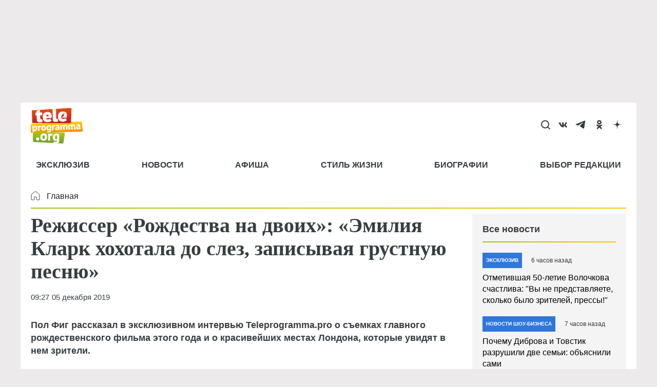

--- FILE ---
content_type: text/html; charset=utf-8
request_url: https://www.google.com/recaptcha/api2/aframe
body_size: 266
content:
<!DOCTYPE HTML><html><head><meta http-equiv="content-type" content="text/html; charset=UTF-8"></head><body><script nonce="ckxBC9gtYrJgniuL_yGFAw">/** Anti-fraud and anti-abuse applications only. See google.com/recaptcha */ try{var clients={'sodar':'https://pagead2.googlesyndication.com/pagead/sodar?'};window.addEventListener("message",function(a){try{if(a.source===window.parent){var b=JSON.parse(a.data);var c=clients[b['id']];if(c){var d=document.createElement('img');d.src=c+b['params']+'&rc='+(localStorage.getItem("rc::a")?sessionStorage.getItem("rc::b"):"");window.document.body.appendChild(d);sessionStorage.setItem("rc::e",parseInt(sessionStorage.getItem("rc::e")||0)+1);localStorage.setItem("rc::h",'1769028738577');}}}catch(b){}});window.parent.postMessage("_grecaptcha_ready", "*");}catch(b){}</script></body></html>

--- FILE ---
content_type: application/javascript; charset=utf8
request_url: https://teleprogramma.org/sites/default/files/js/js_UwZJ7KeLaurUahyDstv0LyVo3CShztnbPxOv1vSVhec.js?scope=footer&delta=2&language=ru&theme=dna_telepro2022&include=eJyFkFFuxCAMRC8USpULIQNOYsnBEXbU7p6-BHZX3f70x2LmYXsgFwiQF_n2vTowg7RN-Y-9IWSsLlLOVNZ_sEtSFhq3dqDiLxx2LGe3imRUA_PPQ3cPUdM2LpORFODAAq9dAzLcb0p31F_eVcOBVaVoYNIxTJlanqbXzWJLOXRHhoxHFR9rC5XquUd98xcRa61RzGR_I_0VLAmugINsuKNfWSKwU7vxM-8ABb_UvTJ1b_6c50fDtBC3TT7X8wD-GGrSVIU5KEr_Hje0a_oHx8WlKA
body_size: 16303
content:
/* @license GPL-2.0-or-later https://www.drupal.org/licensing/faq */
(function(Drupal,drupalSettings,$,once){Drupal.behaviors.PostPersonsList={persons:[],attach:function(context){let self=this;once('PostPersonsList',$('body'),context).forEach(function(){vueRunner(self,'post-persons-list',drupalSettings.vue_tag_id_prefix+'-');});},vueAppAttach:function(element,configName){new Vue({el:element,template:`<div class="news-mentions" v-if="persons.length > 0">
                      <div class="news-mentions__title">В этом тексте упомянуты</div>
                      <a class="news-mentions__href-all" :href="all_link">Все персоны</a>
                      <div class="news-mentions__content">
                        <a v-for="person in persons" class="news-mentions__content__item" :href="person.url">
                            <img class="news-mentions__picture" :data-src="person.image" :src="person.image" alt="" title="" width="40" height="40" loading="lazy">
                            <span class="news-mentions__name">{{ person.name }}</span>
<!--                            <span class="news-mentions__profession">{{ person.carrier }}</span>-->
                        </a>
                      </div>
                   </div>`,data:function(){let self=this;self.persons=drupalSettings['post_persons_list'];self.all_link=drupalSettings['all_link'];}});}};}(Drupal,drupalSettings,jQuery,once));;
(function(Drupal,drupalSettings,$,once){Drupal.behaviors.DnaSliderLightbox={itemData:[],runAttempts:30,attach:function(context){let self=this;once('DnaSliderLightbox',$('body'),context).forEach(function(){vueRunner(self,'slider-lightbox-container',drupalSettings.vue_tag_id_prefix+'-');});},vueAppAttach:function(element,configName){new Vue({el:element,template:`
          <div v-bind:id="blockId" class="slider-lightbox-container">
            <template v-for="item in mainObject">
              <div class="slider-main">
                <template v-if="item.hasOwnProperty('viewPicture')">
                  <a class="slider-item" role="link" href="#" :title="item.title | safe" @click.prevent="show(item.key)">
                    <picture class="image-style-responsive">
                      <template v-if="item.viewPicture.hasOwnProperty('sources')">
                        <template v-for="source in item.viewPicture.sources">
                          <source :srcset="source.srcset" :media="source.media" :type="source.type">
                        </template>
                      </template>
                      <img
                        :alt="item.viewPicture.img_element['#alt'] | safe"
                        :title="item.viewPicture.img_element['#title'] | safe"
                        :data-src="item.viewPicture.img_element['#uri']"
                        :src="item.viewPicture.img_element['#uri']"
                        :width="item.viewPicture.img_element['#width'] ?? item.viewPicture.width"
                        :height="item.viewPicture.img_element['#height'] ?? item.viewPicture.height" :loading="lazyLoading" decoding="async" />
                    </picture>
                  </a>
                </template>
                <template v-else>
                  <a class="slider-item" role="link" href="#" :title="item.title | safe" @click.prevent="show(item.key)">
                    <picture class="image-style-responsive">
                      <img :alt="item.title | safe" :title="item.title | safe" :data-src="item.view" :loading="lazyLoading" decoding="async" :src="item.view" />
                    </picture>
                  </a>
                </template>
              </div>
            </template>
            <template v-if="this.otherObjects.length > 0">
              <div class="slider-others">
                <template v-for="item in otherObjects" v-if="item.key < cells">
                    <template v-if="item.hasOwnProperty('viewPicture')">
                      <a role="link" href="#" :title="item.title | safe" @click.prevent="show(item.key)" class="slider-item">
                        <picture class="image-style-responsive">
                          <template v-if="item.viewPicture.hasOwnProperty('sources')">
                            <template v-for="source in item.viewPicture.sources">
                              <source :srcset="source.srcset" :media="source.media" :type="source.type">
                            </template>
                          </template>
                          <img
                            :alt="item.viewPicture.img_element['#alt'] | safe"
                            :title="item.viewPicture.img_element['#title'] | safe"
                            :data-src="item.viewPicture.img_element['#uri']"
                            :src="item.viewPicture.img_element['#uri']" :loading="lazyLoading" decoding="async" />
                        </picture>
                         <span class="lb-more" v-if="item.key==cells-1 && items.length - cells>0">+{{ items.length - cells}}</span>
                      </a>
                    </template>
                    <template v-else>
                      <a class="slider-item" role="link" href="#" :title="item.title | safe" @click.prevent="show(item.key)">
                        <picture class="image-style-responsive">
                          <img :alt="item.title | safe" :title="item.title | safe" :data-src="item.view" :loading="lazyLoading" decoding="async" :src="item.view" />
                        </picture>
                        <span class="lb-more" v-if="item.key==cells-1 && items.length - cells>0">+{{ items.length - cells}}</span>
                      </a>
                    </template>
                </template>
              </div>
            </template>
            <transition enter-active-class="animated fadeIn" leave-active-class="animated fadeOut">
              <div class="lb-modal" v-if="index>=0">
                <button class="btn btn-outline-danger btn-sm lb-modal-close" @click="close">
                  <i>x</i>
                </button>
                <button v-if="this.items.length > 1" class="btn btn-outline-primary lb-modal-prev" @click="prev">
                  <i><</i>
                </button>
                <button v-if="this.items.length > 1" class="btn btn-outline-primary lb-modal-next" @click="next">
                  <i>></i>
                </button>
                <div class="lb-modal-img" @click="close">
                  <img :src="src">
                  <div class="spinner spinner-dots-wave" v-if="loading">
                    <!--  TODO Spinner-->
                  </div>
                </div>
                <div class="lb-modal-footer">
                  <div class="lb-modal-footer-left">
                    <div class="description">
                      <p class="title">{{ title }}</p>
                      <p class="main-title">{{ nodeTitle }}</p>
                    </div>
                  </div>
                  <div class="lb-modal-footer-right">
                    <div class="pager">{{ index + 1  }} / {{ this.items.length }}</div>
                  </div>
                </div>
              </div>
            </transition>
          </div>`,methods:{bind(){if(this.events.length>0)return;this.events.push(['keydown',(e)=>{if(this.index<0)return;if(e.keyCode===37)this.prev();else if(e.keyCode===39)this.next();else{if(e.keyCode===27)this.close();}}]);this.events.forEach((e)=>{window.addEventListener(e[0],e[1]);});},show(i){if(i>=this.items.length)i=0;if(i<0)i=this.items.length-1;this.loading=true;this.bind();this.index=i;let src=this.items[i].load;let img=new Image();img.src=src;img.onload=()=>{this.loading=false;this.src=src;this.title=this.items[i].title;this.nodeTitle=this.items[i].nodeTitle;};},next(){this.show(this.index+1);},prev(){console.log(this.index);this.show(this.index-1);},close(){this.index=-1;this.events.forEach((e)=>{window.removeEventListener(e[0],e[1]);});this.events=[];}},data:function(){let blockOpts=drupalSettings.DnaSliderLightbox[configName];let mainObject=blockOpts.images.slice(0,1);let otherObjects=blockOpts.images.slice(1);return {src:'',title:'',index:-1,cells:blockOpts.cells,items:blockOpts.images,events:[],blockId:configName,nodeTitle:'',mainObject,otherObjects,lazyLoading:configName=='field-dna-slider-lightbox-id'?'eager':'lazy'};}});}};}(Drupal,drupalSettings,jQuery,once));;
(function(Drupal,drupalSettings,$,once){Drupal.behaviors.DnaBreadCrumbs={attach:function(context){let self=this;once('DnaBreadCrumbs','body',context).forEach(function(){let divs=document.getElementsByClassName('breadcrumbs-container');runVueDivsByCondition(divs,false,self);});},vueAppAttach:function(element,configName){new Vue({el:element,template:`
          <nav class="breadcrumbs">
            <ul class="bcs">
              <li v-for="(link, key) in links" :key="key" :class="'bc_pos'+key">
                <a v-if="link.url" :href="link.url">{{ link.title }}</a>
                <span v-if="!link.url">{{ link.title }}</span>
            </ul>
          </nav>`,data:function(){return {links:drupalSettings['breadcrumbs_links_'+configName]};},methods:{}});}};}(Drupal,drupalSettings,jQuery,once));;
(function(Drupal,drupalSettings,$,once){Drupal.behaviors.DnaTeleproFooterBottom={itemData:{},attach:function(context){let self=this;setTimeout(function(){once('DnaTeleproFooterBottom','body',context).forEach(function(){$('footer.main-footer').show();vueRunner(self,'footer-bottom',drupalSettings.vue_tag_id_prefix+'-');});},5000);},vueAppAttach:function(element,configName){let behavior=this;let vueCode=new Vue({el:element,template:`
                <div class="footer_common_block">
                  <div class="socials white">
                    <div class="socials white" bis_skin_checked="1">
                      <a v-for="(link, key) in blockConfig.social_links" :href="link"
                            :class="key + '-btn btn social'" target="_blank">
                        <span :class="'icon ' + key + '-icon'" aria-hidden="true"></span>
                      </a>
                    </div>
                  </div>
                  <div class="main-links">
                    <a v-for="(title, link) in blockConfig.footer_top_links" target="_blank" :href="link">{{ title }}</a>
                  </div>
                  <div class="titles">
                    <span v-for="(title, link) in blockConfig.footer_bottom_links" class="title"><a target="_blank" :href="link">{{ title }}</a></span>
                  </div>
                  <div class="logo"></div>
                  <div class="license">
                    <div v-html="blockConfig.footer_license"></div>
                  </div>
                </div>`,methods:{isPostPath(){return $('body').hasClass('page-node-post');}},data:function(){console.log('drupalSettings',drupalSettings);return {blockConfig:drupalSettings['block_config_'+'footerBottomBlock']};},created:function(){},mounted:function(){}});}};}(Drupal,drupalSettings,jQuery,once));;
/* @license MIT https://github.com/cmp-cc/vue-cookies/blob/master/LICENSE */
(function(){var defaultConfig={expires:'1d',path:'; path=/',domain:'',secure:'',sameSite:'; SameSite=Lax'};var VueCookies={install:function(Vue){Vue.prototype.$cookies=this;Vue.$cookies=this;},config:function(expireTimes,path,domain,secure,sameSite){defaultConfig.expires=expireTimes?expireTimes:'1d';defaultConfig.path=path?'; path='+path:'; path=/';defaultConfig.domain=domain?'; domain='+domain:'';defaultConfig.secure=secure?'; Secure':'';defaultConfig.sameSite=sameSite?'; SameSite='+sameSite:'; SameSite=Lax';},get:function(key){var value=decodeURIComponent(document.cookie.replace(new RegExp('(?:(?:^|.*;)\\s*'+encodeURIComponent(key).replace(/[\-\.\+\*]/g,'\\$&')+'\\s*\\=\\s*([^;]*).*$)|^.*$'),'$1'))||null;if(value&&value.substring(0,1)==='{'&&value.substring(value.length-1,value.length)==='}')try{value=JSON.parse(value);}catch(e){return value;}return value;},set:function(key,value,expireTimes,path,domain,secure,sameSite){if(!key)throw new Error('Cookie name is not find in first argument.');else{if(/^(?:expires|max\-age|path|domain|secure|SameSite)$/i.test(key))throw new Error('Cookie key name illegality, Cannot be set to ["expires","max-age","path","domain","secure","SameSite"]\t current key name: '+key);}if(value&&value.constructor===Object)value=JSON.stringify(value);var _expires='';expireTimes=expireTimes==undefined?defaultConfig.expires:expireTimes;if(expireTimes&&expireTimes!=0)switch(expireTimes.constructor){case Number:if(expireTimes===Infinity||expireTimes===-1)_expires='; expires=Fri, 31 Dec 9999 23:59:59 GMT';else _expires='; max-age='+expireTimes;break;case String:if(/^(?:\d+(y|m|d|h|min|s))$/i.test(expireTimes)){var _expireTime=expireTimes.replace(/^(\d+)(?:y|m|d|h|min|s)$/i,'$1');switch(expireTimes.replace(/^(?:\d+)(y|m|d|h|min|s)$/i,'$1').toLowerCase()){case 'm':_expires='; max-age='+ +_expireTime*2592000;break;case 'd':_expires='; max-age='+ +_expireTime*86400;break;case 'h':_expires='; max-age='+ +_expireTime*3600;break;case 'min':_expires='; max-age='+ +_expireTime*60;break;case 's':_expires='; max-age='+_expireTime;break;case 'y':_expires='; max-age='+ +_expireTime*31104000;break;default:new Error('unknown exception of "set operation"');}}else _expires='; expires='+expireTimes;break;case Date:_expires='; expires='+expireTimes.toUTCString();break;}document.cookie=encodeURIComponent(key)+'='+encodeURIComponent(value)+_expires+(domain?'; domain='+domain:defaultConfig.domain)+(path?'; path='+path:defaultConfig.path)+(secure==undefined?defaultConfig.secure:secure?'; Secure':'')+(sameSite==undefined?defaultConfig.sameSite:(sameSite?'; SameSite='+sameSite:''));return this;},remove:function(key,path,domain){if(!key||!this.isKey(key))return false;document.cookie=encodeURIComponent(key)+'=; expires=Thu, 01 Jan 1970 00:00:00 GMT'+(domain?'; domain='+domain:defaultConfig.domain)+(path?'; path='+path:defaultConfig.path)+'; SameSite=Lax';return this;},isKey:function(key){return (new RegExp('(?:^|;\\s*)'+encodeURIComponent(key).replace(/[\-\.\+\*]/g,'\\$&')+'\\s*\\=')).test(document.cookie);},keys:function(){if(!document.cookie)return [];var _keys=document.cookie.replace(/((?:^|\s*;)[^\=]+)(?=;|$)|^\s*|\s*(?:\=[^;]*)?(?:\1|$)/g,'').split(/\s*(?:\=[^;]*)?;\s*/);for(var _index=0;_index<_keys.length;_index++)_keys[_index]=decodeURIComponent(_keys[_index]);return _keys;}};if(typeof exports=='object')module.exports=VueCookies;else if(typeof define=='function'&&define.amd)define([],function(){return VueCookies;});else{if(window.Vue)Vue.use(VueCookies);}if(typeof window!=='undefined')window.$cookies=VueCookies;})();;
/* @license GPL-2.0-or-later https://www.drupal.org/licensing/faq */
(function(Drupal,$){Vue.config.devtools=true;Vue.component("vue-share-button",{template:`
        <div class="dna-share-buttons">
          <button v-if="opts.type === 'tooltip'" :title="shareTitle" v-bind:class="['share-button', opts.type]" v-on:click="toggler()" v-html="buttonShare"></button>
          <div v-if="tooltipState && opts.type === 'tooltip'" v-bind:class="['share-icons', opts.type]">
            <a v-for="(service,key) in services" :key="key" v-bind:title="key" v-on:click="sharer(service)" class="share">
              <div v-bind:class="[key + '-icon', 'icon']"></div>
            </a>
            <a title="cb" v-on:click="cbSharer()" class="share">
              <div class="cb-icon icon"></div>
            </a>
          </div>
          <div v-if="linkCopiedState" class="link-copied">{{ Drupal.t('Link copied to clipboard')}}</div>
      </div>`,props:{opts:Object,services:Array,shareTitle:String,buttonShare:String,tooltipState:Boolean,linkCopiedState:Boolean},methods:{sharer(service){const url=this.getUrl(service);const options='toolbar=0,status=0,resizable=1,width=626,height=436';window.open(url,'sharer',options);this.tooltipState=false;},getUrl(service){let link=service.link;let params=[];for(let option in service)switch(service[option]){case 'js_url':params.push(option+'='+window.location.href);break;case 'js_title':params.push(option+'='+encodeURI(document.title));break;case 'js_description':{let desc_attr=document.querySelector("meta[property='og:description']");if(desc_attr)params.push(option+'='+desc_attr.getAttribute('content'));break;}case 'js_image':{let img_attr=document.querySelector("meta[property='og:image']");if(img_attr)params.push(option+'='+img_attr.getAttribute('content'));break;}default:if(service[option]!==''&&option!=='link')params.push(option+'='+service[option]);}return link+'?'+params.join('&');},toggler(){this.tooltipState=!this.tooltipState;},linkCopied(){this.tooltipState=false;this.linkCopiedState=true;let removeLinkCopied=this.removeLinkCopied;setTimeout(function(){removeLinkCopied();},1000);},removeLinkCopied(){this.linkCopiedState=false;},cbSharer(){let linkCopied=this.linkCopied;this.copyToClipboard(window.location.href).then(function(){linkCopied();});},copyToClipboard(textToCopy){if(navigator.clipboard&&window.isSecureContext)return navigator.clipboard.writeText(textToCopy);else{let textArea=document.createElement("textarea");textArea.value=textToCopy;textArea.style.position="absolute";textArea.style.opacity='0';textArea.style.left="-999999px";textArea.style.top="-999999px";document.body.appendChild(textArea);textArea.select();return new Promise((res,rej)=>{document.execCommand('copy')?res():rej();textArea.remove();});}}}});}(Drupal,jQuery));;
(function(Drupal,drupalSettings,$,once){Drupal.behaviors.DnaTeleproHeadLocation={attach:function(context){let self=this;once('DnaTeleproHeadLocation','body',context).forEach(function(){let divs=document.getElementsByClassName('head-location');runVueDivsByCondition(divs,false,self,drupalSettings.vue_tag_id_prefix+'-');});},vueAppAttach:function(element,configName){new Vue({el:element,template:`
          <div :class="mainClassname">
            <a class="logo" href="/" aria-label="Homepage">
              <img class="logo" :src="logo" width="104" height="70" alt="Logo">
            </a>
            <div class="header-top-buttons">
              <a :title="Drupal.t('Search on the site')" class="btn search-btn" href="/search" aria-label="Search">
                <span class="icon search-icon" aria-hidden="true"></span>
              </a>
              <a v-for="(url,socnet) in socnetData"
                 :href="url" :class="[socnet + '-btn', 'btn', 'social']" target="_blank" :aria-label="socnet">
                <span :class="['icon', socnet + '-icon']" aria-hidden="true"></span>
              </a>
              <button v-show="windowWidth < 769" class="menu-burger" aria-label="Main Menu">
                <div :class="['show-more-sections', {'show': showSubMenu}]" @click="onShowSubMenu"><span></span></div>
              </button>
            </div>
          </div>`,data:function(){let theme=this.$cookies.get('theme');if(!theme)theme=window.matchMedia("(prefers-color-scheme: dark)").matches?'dark':'white';return {logo:drupalSettings['head_location_logo_'+configName],theme,posts:drupalSettings['head_location_posts_'+configName],share:drupalSettings['share_buttons_'+configName],shareTitle:Drupal.t('Share this'),buttonShare:'<i class="fas fa-share-alt" aria-hidden="true"></i>',tooltipState:false,triggerHamburger:false,mainClassname:drupalSettings['head_location_main_classname_'+configName],socnetData:drupalSettings['head_location_socnet_data_'+configName],linkCopiedState:false,showSubMenu:false,windowWidth:window.innerWidth};},methods:{triggerMenu(){this.triggerHamburger=!this.triggerHamburger;$('nav.head-menu').toggleClass('open');},onShowSubMenu(){this.showSubMenu=!this.showSubMenu;$(".head-menu").toggleClass('show');},changeTheme($default=true){if(!$default){document.body.classList.remove('theme-'+this.theme);this.theme=(this.theme==='white')?'dark':'white';}this.$cookies.set('theme',this.theme,'1M');document.body.classList.add('theme-'+this.theme);}},mounted(){this.changeTheme();}});}};}(Drupal,drupalSettings,jQuery,once));;
;
/* @license MIT https://github.com/pagekit/vue-resource/blob/develop/LICENSE */
/*!
 * vue-resource v1.5.3
 * https://github.com/pagekit/vue-resource
 * Released under the MIT License.
 */

!function(t,e){"object"==typeof exports&&"undefined"!=typeof module?module.exports=e():"function"==typeof define&&define.amd?define(e):t.VueResource=e()}(this,function(){"use strict";function s(t){this.state=2,this.value=void 0,this.deferred=[];var e=this;try{t(function(t){e.resolve(t)},function(t){e.reject(t)})}catch(t){e.reject(t)}}s.reject=function(n){return new s(function(t,e){e(n)})},s.resolve=function(n){return new s(function(t,e){t(n)})},s.all=function(i){return new s(function(n,t){var o=0,r=[];0===i.length&&n(r);for(var e=0;e<i.length;e+=1)s.resolve(i[e]).then(function(e){return function(t){r[e]=t,(o+=1)===i.length&&n(r)}}(e),t)})},s.race=function(o){return new s(function(t,e){for(var n=0;n<o.length;n+=1)s.resolve(o[n]).then(t,e)})};var t=s.prototype;function a(t,e){t instanceof Promise?this.promise=t:this.promise=new Promise(t.bind(e)),this.context=e}t.resolve=function(t){var e=this;if(2===e.state){if(t===e)throw new TypeError("Promise settled with itself.");var n=!1;try{var o=t&&t.then;if(null!==t&&"object"==typeof t&&"function"==typeof o)return void o.call(t,function(t){n||e.resolve(t),n=!0},function(t){n||e.reject(t),n=!0})}catch(t){return void(n||e.reject(t))}e.state=0,e.value=t,e.notify()}},t.reject=function(t){var e=this;if(2===e.state){if(t===e)throw new TypeError("Promise settled with itself.");e.state=1,e.value=t,e.notify()}},t.notify=function(){var i=this;o(function(){if(2!==i.state)for(;i.deferred.length;){var t=i.deferred.shift(),e=t[0],n=t[1],o=t[2],r=t[3];try{0===i.state?o("function"==typeof e?e.call(void 0,i.value):i.value):1===i.state&&("function"==typeof n?o(n.call(void 0,i.value)):r(i.value))}catch(t){r(t)}}},void 0)},t.then=function(n,o){var r=this;return new s(function(t,e){r.deferred.push([n,o,t,e]),r.notify()})},t.catch=function(t){return this.then(void 0,t)},"undefined"==typeof Promise&&(window.Promise=s),a.all=function(t,e){return new a(Promise.all(t),e)},a.resolve=function(t,e){return new a(Promise.resolve(t),e)},a.reject=function(t,e){return new a(Promise.reject(t),e)},a.race=function(t,e){return new a(Promise.race(t),e)};t=a.prototype;t.bind=function(t){return this.context=t,this},t.then=function(t,e){return t&&t.bind&&this.context&&(t=t.bind(this.context)),e&&e.bind&&this.context&&(e=e.bind(this.context)),new a(this.promise.then(t,e),this.context)},t.catch=function(t){return t&&t.bind&&this.context&&(t=t.bind(this.context)),new a(this.promise.catch(t),this.context)},t.finally=function(e){return this.then(function(t){return e.call(this),t},function(t){return e.call(this),Promise.reject(t)})};var o,r={}.hasOwnProperty,i=[].slice,u=!1,c="undefined"!=typeof window;function f(t){return t?t.replace(/^\s*|\s*$/g,""):""}function h(t){return t?t.toLowerCase():""}var p=Array.isArray;function d(t){return"string"==typeof t}function l(t){return"function"==typeof t}function m(t){return null!==t&&"object"==typeof t}function v(t){return m(t)&&Object.getPrototypeOf(t)==Object.prototype}function y(t,e,n){t=a.resolve(t);return arguments.length<2?t:t.then(e,n)}function b(t,e,n){return l(n=n||{})&&(n=n.call(e)),T(t.bind({$vm:e,$options:n}),t,{$options:n})}function g(t,e){var n,o;if(p(t))for(n=0;n<t.length;n++)e.call(t[n],t[n],n);else if(m(t))for(o in t)r.call(t,o)&&e.call(t[o],t[o],o);return t}var w=Object.assign||function(e){return i.call(arguments,1).forEach(function(t){j(e,t)}),e};function T(e){return i.call(arguments,1).forEach(function(t){j(e,t,!0)}),e}function j(t,e,n){for(var o in e)n&&(v(e[o])||p(e[o]))?(v(e[o])&&!v(t[o])&&(t[o]={}),p(e[o])&&!p(t[o])&&(t[o]=[]),j(t[o],e[o],n)):void 0!==e[o]&&(t[o]=e[o])}function x(t,e,n){var o,s,u,t=(o=t,s=["+","#",".","/",";","?","&"],{vars:u=[],expand:function(i){return o.replace(/\{([^{}]+)\}|([^{}]+)/g,function(t,e,n){if(e){var o=null,r=[];if(-1!==s.indexOf(e.charAt(0))&&(o=e.charAt(0),e=e.substr(1)),e.split(/,/g).forEach(function(t){t=/([^:*]*)(?::(\d+)|(\*))?/.exec(t);r.push.apply(r,function(t,e,n,o){var r=t[n],i=[];{var s;E(r)&&""!==r?"string"==typeof r||"number"==typeof r||"boolean"==typeof r?(r=r.toString(),o&&"*"!==o&&(r=r.substring(0,parseInt(o,10))),i.push(O(e,r,P(e)?n:null))):"*"===o?Array.isArray(r)?r.filter(E).forEach(function(t){i.push(O(e,t,P(e)?n:null))}):Object.keys(r).forEach(function(t){E(r[t])&&i.push(O(e,r[t],t))}):(s=[],Array.isArray(r)?r.filter(E).forEach(function(t){s.push(O(e,t))}):Object.keys(r).forEach(function(t){E(r[t])&&(s.push(encodeURIComponent(t)),s.push(O(e,r[t].toString())))}),P(e)?i.push(encodeURIComponent(n)+"="+s.join(",")):0!==s.length&&i.push(s.join(","))):";"===e?i.push(encodeURIComponent(n)):""!==r||"&"!==e&&"?"!==e?""===r&&i.push(""):i.push(encodeURIComponent(n)+"=")}return i}(i,o,t[1],t[2]||t[3])),u.push(t[1])}),o&&"+"!==o){e=",";return"?"===o?e="&":"#"!==o&&(e=o),(0!==r.length?o:"")+r.join(e)}return r.join(",")}return C(n)})}}),e=t.expand(e);return n&&n.push.apply(n,t.vars),e}function E(t){return null!=t}function P(t){return";"===t||"&"===t||"?"===t}function O(t,e,n){return e=("+"===t||"#"===t?C:encodeURIComponent)(e),n?encodeURIComponent(n)+"="+e:e}function C(t){return t.split(/(%[0-9A-Fa-f]{2})/g).map(function(t){return t=!/%[0-9A-Fa-f]/.test(t)?encodeURI(t):t}).join("")}function $(t,e){var r,i=this||{},n=t;return d(t)&&(n={url:t,params:e}),n=T({},$.options,i.$options,n),$.transforms.forEach(function(t){var e,n,o;l(t=d(t)?$.transform[t]:t)&&(e=t,n=r,o=i.$vm,r=function(t){return e.call(o,t,n)})}),r(n)}function U(r){return new a(function(n){function t(t){var e=t.type,t=0;"load"===e?t=200:"error"===e&&(t=500),n(r.respondWith(o.responseText,{status:t}))}var o=new XDomainRequest;r.abort=function(){return o.abort()},o.open(r.method,r.getUrl()),r.timeout&&(o.timeout=r.timeout),o.onload=t,o.onabort=t,o.onerror=t,o.ontimeout=t,o.onprogress=function(){},o.send(r.getBody())})}$.options={url:"",root:null,params:{}},$.transform={template:function(e){var t=[],n=x(e.url,e.params,t);return t.forEach(function(t){delete e.params[t]}),n},query:function(t,e){var n=Object.keys($.options.params),o={},e=e(t);return g(t.params,function(t,e){-1===n.indexOf(e)&&(o[e]=t)}),(o=$.params(o))&&(e+=(-1==e.indexOf("?")?"?":"&")+o),e},root:function(t,e){var n=e(t);return d(t.root)&&!/^(https?:)?\//.test(n)&&(e=t.root,t="/",n=(e&&void 0===t?e.replace(/\s+$/,""):e&&t?e.replace(new RegExp("["+t+"]+$"),""):e)+"/"+n),n}},$.transforms=["template","query","root"],$.params=function(t){var e=[],n=encodeURIComponent;return e.add=function(t,e){null===(e=l(e)?e():e)&&(e=""),this.push(n(t)+"="+n(e))},function n(o,t,r){var i,s=p(t),u=v(t);g(t,function(t,e){i=m(t)||p(t),r&&(e=r+"["+(u||i?e:"")+"]"),!r&&s?o.add(t.name,t.value):i?n(o,t,e):o.add(e,t)})}(e,t),e.join("&").replace(/%20/g,"+")},$.parse=function(t){var e=document.createElement("a");return document.documentMode&&(e.href=t,t=e.href),e.href=t,{href:e.href,protocol:e.protocol?e.protocol.replace(/:$/,""):"",port:e.port,host:e.host,hostname:e.hostname,pathname:"/"===e.pathname.charAt(0)?e.pathname:"/"+e.pathname,search:e.search?e.search.replace(/^\?/,""):"",hash:e.hash?e.hash.replace(/^#/,""):""}};var R=c&&"withCredentials"in new XMLHttpRequest;function e(s){return new a(function(n){var o,t=s.jsonp||"callback",r=s.jsonpCallback||"_jsonp"+Math.random().toString(36).substr(2),i=null,e=function(t){var e=t.type,t=0;"load"===e&&null!==i?t=200:"error"===e&&(t=500),t&&window[r]&&(delete window[r],document.body.removeChild(o)),n(s.respondWith(i,{status:t}))};window[r]=function(t){i=JSON.stringify(t)},s.abort=function(){e({type:"abort"})},s.params[t]=r,s.timeout&&setTimeout(s.abort,s.timeout),(o=document.createElement("script")).src=s.getUrl(),o.type="text/javascript",o.async=!0,o.onload=e,o.onerror=e,document.body.appendChild(o)})}function n(r){return new a(function(n){function t(t){var e=r.respondWith("response"in o?o.response:o.responseText,{status:1223===o.status?204:o.status,statusText:1223===o.status?"No Content":f(o.statusText)});g(f(o.getAllResponseHeaders()).split("\n"),function(t){e.headers.append(t.slice(0,t.indexOf(":")),t.slice(t.indexOf(":")+1))}),n(e)}var o=new XMLHttpRequest;r.abort=function(){return o.abort()},o.open(r.method,r.getUrl(),!0),r.timeout&&(o.timeout=r.timeout),r.responseType&&"responseType"in o&&(o.responseType=r.responseType),(r.withCredentials||r.credentials)&&(o.withCredentials=!0),r.crossOrigin||r.headers.set("X-Requested-With","XMLHttpRequest"),l(r.progress)&&"GET"===r.method&&o.addEventListener("progress",r.progress),l(r.downloadProgress)&&o.addEventListener("progress",r.downloadProgress),l(r.progress)&&/^(POST|PUT)$/i.test(r.method)&&o.upload.addEventListener("progress",r.progress),l(r.uploadProgress)&&o.upload&&o.upload.addEventListener("progress",r.uploadProgress),r.headers.forEach(function(t,e){o.setRequestHeader(e,t)}),o.onload=t,o.onabort=t,o.onerror=t,o.ontimeout=t,o.send(r.getBody())})}function A(s){var u=require("got");return new a(function(e){var n,t=s.getUrl(),o=s.getBody(),r=s.method,i={};s.headers.forEach(function(t,e){i[e]=t}),u(t,{body:o,method:r,headers:i}).then(n=function(t){var n=s.respondWith(t.body,{status:t.statusCode,statusText:f(t.statusMessage)});g(t.headers,function(t,e){n.headers.set(e,t)}),e(n)},function(t){return n(t.response)})})}function S(r){var o=[k],i=[];function t(t){for(;o.length;){var n=o.pop();if(l(n)){var e=function(){var o=void 0,e=void 0;if(m(o=n.call(r,t,function(t){return e=t})||e))return{v:new a(function(t,n){i.forEach(function(e){o=y(o,function(t){return e.call(r,t)||t},n)}),y(o,t,n)},r)};l(o)&&i.unshift(o)}();if("object"==typeof e)return e.v}else e="Invalid interceptor of type "+typeof n+", must be a function","undefined"!=typeof console&&u&&console.warn("[VueResource warn]: "+e)}}return m(r)||(r=null),t.use=function(t){o.push(t)},t}function k(t){return(t.client||(c?n:A))(t)}var I=function(){function t(t){var n=this;this.map={},g(t,function(t,e){return n.append(e,t)})}var e=t.prototype;return e.has=function(t){return null!==L(this.map,t)},e.get=function(t){t=this.map[L(this.map,t)];return t?t.join():null},e.getAll=function(t){return this.map[L(this.map,t)]||[]},e.set=function(t,e){this.map[function(t){if(/[^a-z0-9\-#$%&'*+.^_`|~]/i.test(t))throw new TypeError("Invalid character in header field name");return f(t)}(L(this.map,t)||t)]=[f(e)]},e.append=function(t,e){var n=this.map[L(this.map,t)];n?n.push(f(e)):this.set(t,e)},e.delete=function(t){delete this.map[L(this.map,t)]},e.deleteAll=function(){this.map={}},e.forEach=function(n,o){var r=this;g(this.map,function(t,e){g(t,function(t){return n.call(o,t,e,r)})})},t}();function L(t,n){return Object.keys(t).reduce(function(t,e){return h(n)===h(e)?e:t},null)}var q=function(){function t(t,e){var n,o=e.url,r=e.headers,i=e.status,e=e.statusText;this.url=o,this.ok=200<=i&&i<300,this.status=i||0,this.statusText=e||"",this.headers=new I(r),d(this.body=t)?this.bodyText=t:(r=t,"undefined"!=typeof Blob&&r instanceof Blob&&(this.bodyBlob=t,0!==(r=t).type.indexOf("text")&&-1===r.type.indexOf("json")||(this.bodyText=(n=t,new a(function(t){var e=new FileReader;e.readAsText(n),e.onload=function(){t(e.result)}})))))}var e=t.prototype;return e.blob=function(){return y(this.bodyBlob)},e.text=function(){return y(this.bodyText)},e.json=function(){return y(this.text(),function(t){return JSON.parse(t)})},t}();Object.defineProperty(q.prototype,"data",{get:function(){return this.body},set:function(t){this.body=t}});var H=function(){function t(t){this.body=null,this.params={},w(this,t,{method:(t=t.method||"GET")?t.toUpperCase():""}),this.headers instanceof I||(this.headers=new I(this.headers))}var e=t.prototype;return e.getUrl=function(){return $(this)},e.getBody=function(){return this.body},e.respondWith=function(t,e){return new q(t,w(e||{},{url:this.getUrl()}))},t}(),t={"Content-Type":"application/json;charset=utf-8"};function B(t){var e=this||{},n=S(e.$vm);return function(n){i.call(arguments,1).forEach(function(t){for(var e in t)void 0===n[e]&&(n[e]=t[e])})}(t||{},e.$options,B.options),B.interceptors.forEach(function(t){l(t=d(t)?B.interceptor[t]:t)&&n.use(t)}),n(new H(t)).then(function(t){return t.ok?t:a.reject(t)},function(t){var e;return t instanceof Error&&(e=t,"undefined"!=typeof console&&console.error(e)),a.reject(t)})}function M(n,o,t,r){var i=this||{},s={};return g(t=w({},M.actions,t),function(t,e){t=T({url:n,params:w({},o)},r,t),s[e]=function(){return(i.$http||B)(function(t,e){var n,o=w({},t),r={};switch(e.length){case 2:r=e[0],n=e[1];break;case 1:/^(POST|PUT|PATCH)$/i.test(o.method)?n=e[0]:r=e[0];break;case 0:break;default:throw"Expected up to 2 arguments [params, body], got "+e.length+" arguments"}return o.body=n,o.params=w({},o.params,r),o}(t,arguments))}}),s}function N(n){var t,e;N.installed||(e=(t=n).config,t=t.nextTick,o=t,u=e.debug||!e.silent,n.url=$,n.http=B,n.resource=M,n.Promise=a,Object.defineProperties(n.prototype,{$url:{get:function(){return b(n.url,this,this.$options.url)}},$http:{get:function(){return b(n.http,this,this.$options.http)}},$resource:{get:function(){return n.resource.bind(this)}},$promise:{get:function(){var e=this;return function(t){return new n.Promise(t,e)}}}}))}return B.options={},B.headers={put:t,post:t,patch:t,delete:t,common:{Accept:"application/json, text/plain, */*"},custom:{}},B.interceptor={before:function(t){l(t.before)&&t.before.call(this,t)},method:function(t){t.emulateHTTP&&/^(PUT|PATCH|DELETE)$/i.test(t.method)&&(t.headers.set("X-HTTP-Method-Override",t.method),t.method="POST")},jsonp:function(t){"JSONP"==t.method&&(t.client=e)},json:function(t){var e=t.headers.get("Content-Type")||"";return m(t.body)&&0===e.indexOf("application/json")&&(t.body=JSON.stringify(t.body)),function(o){return o.bodyText?y(o.text(),function(t){var e,n;if(0===(o.headers.get("Content-Type")||"").indexOf("application/json")||(n=(e=t).match(/^\s*(\[|\{)/))&&{"[":/]\s*$/,"{":/}\s*$/}[n[1]].test(e))try{o.body=JSON.parse(t)}catch(t){o.body=null}else o.body=t;return o}):o}},form:function(t){var e;e=t.body,"undefined"!=typeof FormData&&e instanceof FormData?t.headers.delete("Content-Type"):m(t.body)&&t.emulateJSON&&(t.body=$.params(t.body),t.headers.set("Content-Type","application/x-www-form-urlencoded"))},header:function(n){g(w({},B.headers.common,n.crossOrigin?{}:B.headers.custom,B.headers[h(n.method)]),function(t,e){n.headers.has(e)||n.headers.set(e,t)})},cors:function(t){var e,n;c&&(e=$.parse(location.href),(n=$.parse(t.getUrl())).protocol===e.protocol&&n.host===e.host||(t.crossOrigin=!0,t.emulateHTTP=!1,R||(t.client=U)))}},B.interceptors=["before","method","jsonp","json","form","header","cors"],["get","delete","head","jsonp"].forEach(function(n){B[n]=function(t,e){return this(w(e||{},{url:t,method:n}))}}),["post","put","patch"].forEach(function(o){B[o]=function(t,e,n){return this(w(n||{},{url:t,method:o,body:e}))}}),M.actions={get:{method:"GET"},save:{method:"POST"},query:{method:"GET"},update:{method:"PUT"},remove:{method:"DELETE"},delete:{method:"DELETE"}},"undefined"!=typeof window&&window.Vue&&!window.Vue.resource&&window.Vue.use(N),N});;
/* @license GPL-2.0-or-later https://www.drupal.org/licensing/faq */
(function(Drupal,drupalSettings,$,once){Drupal.behaviors.DnaNewsList={itemData:[],runAttempts:30,attach:function(context){let self=this;once('DnaNewsList','body',context).forEach(function(){vueRunner(self,'news-list',drupalSettings.vue_tag_id_prefix+'-');});},vueAppAttach:function(element,settingId){let behavior=this;let vueCode=new Vue({el:element,template:`
        <article class="news-list-wrapper">
          <p class="news-list-title">{{ titleBlock }}</p>
          <div v-for="(node,key) in dataList" class="news-list" role="article">
            <div class="list-item-header">
              <span v-if="node.section" class="section-tag" v-bind:style="{backgroundColor: node.section_bg}">{{ node.section }}</span>
              <div v-if="!needHideCreated(node)" class="time">{{ getItemTime(node, 'time_since') }}</div>
            </div>
            <a class="title" :href="node.url">{{ node.title }}</a>
            <div :id="node.meta_id" :data-scroll-seo="node.meta"></div>
          </div>
          <footer v-if="dataList.length">
            <a :href="linkMore" class="button-sitebar">{{ linkMoreText }}</a>
          </footer>
        </article>`,methods:{needHideCreated(node){if(node.created_hide===true)return true;return false;},loadMyCityNews:function(arg){this.myCity=this.$cookies.get('myCity')||0;let cityArg=this.myCity;if(arg&&arg==='all')cityArg='all';this.$http.get('/rest/news-list/city/'+cityArg).then((response)=>{this.dataList=response.body;});}},data:function(){return {myCity:0,dataList:[],linkMore:drupalSettings['input_data_'+settingId].linkMore,titleBlock:drupalSettings['input_data_'+settingId].titleBlock,linkMoreText:drupalSettings['input_data_'+settingId].linkMoreText};},created:function(){let self=this;let currentUrl=window.location.pathname;let url=drupalSettings['input_data_'+settingId].itemsUrl;let dateNow=new Date();let mins=Math.round(Math.floor(dateNow.getMinutes()/5)*5);let dateLine=dateNow.getFullYear()+'-'+dateNow.getMonth()+'-'+dateNow.getDay()+'-'+dateNow.getHours()+'-'+mins;fetch(url.replace('{{RANDOM_TIME}}',dateLine)).then((x)=>x.json()).then((dataList)=>{dataList.sort((a,b)=>(a.orderNumber<b.orderNumber)?-1:1);self.dataList=[];for(let i in dataList){if(dataList[i].url==currentUrl)continue;self.dataList.push(dataList[i]);}});},mounted:function(){$('.kp-news-news-list').each(function(i,el){Drupal.behaviors.viewsScrollSeoNode.attach(el);});}});}};}(Drupal,drupalSettings,jQuery,once));;
(function(Drupal,drupalSettings,$){Drupal.behaviors.DnaTelepro2022Main={attach:function(context,settings){$('#scroll_to_top').on('click',function(e){e.preventDefault();$('html, body').animate({'scrollTop':0},600);});$(document).on('scroll',function(){let scroll_pos=$(this).scrollTop();$('#scroll_to_top').toggle(scroll_pos>400);});}};}(Drupal,drupalSettings,jQuery));;
(function($,Drupal){Drupal.behaviors.filterGuidelines={attach(context){function updateFilterGuidelines(event){const $this=$(event.target);const {value}=event.target;$this.closest('.js-filter-wrapper').find('[data-drupal-format-id]').hide().filter(`[data-drupal-format-id="${value}"]`).show();}$(once('filter-guidelines','.js-filter-guidelines',context)).find(':header').hide().closest('.js-filter-wrapper').find('select.js-filter-list').on('change.filterGuidelines',updateFilterGuidelines).trigger('change.filterGuidelines');}};})(jQuery,Drupal);;
/* @license MIT https://raw.githubusercontent.com/js-cookie/js-cookie/v3.0.5/LICENSE */
!function(e,t){"object"==typeof exports&&"undefined"!=typeof module?module.exports=t():"function"==typeof define&&define.amd?define(t):(e="undefined"!=typeof globalThis?globalThis:e||self,function(){var n=e.Cookies,o=e.Cookies=t();o.noConflict=function(){return e.Cookies=n,o;};}());}(this,(function(){"use strict";function e(e){for(var t=1;t<arguments.length;t++){var n=arguments[t];for(var o in n)e[o]=n[o];}return e;}var t=function t(n,o){function r(t,r,i){if("undefined"!=typeof document){"number"==typeof (i=e({},o,i)).expires&&(i.expires=new Date(Date.now()+864e5*i.expires)),i.expires&&(i.expires=i.expires.toUTCString()),t=encodeURIComponent(t).replace(/%(2[346B]|5E|60|7C)/g,decodeURIComponent).replace(/[()]/g,escape);var c="";for(var u in i)i[u]&&(c+="; "+u,!0!==i[u]&&(c+="="+i[u].split(";")[0]));return document.cookie=t+"="+n.write(r,t)+c;}}return Object.create({set:r,get:function(e){if("undefined"!=typeof document&&(!arguments.length||e)){for(var t=document.cookie?document.cookie.split("; "):[],o={},r=0;r<t.length;r++){var i=t[r].split("="),c=i.slice(1).join("=");try{var u=decodeURIComponent(i[0]);if(o[u]=n.read(c,u),e===u)break;}catch(e){}}return e?o[e]:o;}},remove:function(t,n){r(t,"",e({},n,{expires:-1}));},withAttributes:function(n){return t(this.converter,e({},this.attributes,n));},withConverter:function(n){return t(e({},this.converter,n),this.attributes);}},{attributes:{value:Object.freeze(o)},converter:{value:Object.freeze(n)}});}({read:function(e){return '"'===e[0]&&(e=e.slice(1,-1)),e.replace(/(%[\dA-F]{2})+/gi,decodeURIComponent);},write:function(e){return encodeURIComponent(e).replace(/%(2[346BF]|3[AC-F]|40|5[BDE]|60|7[BCD])/g,decodeURIComponent);}},{path:"/"});return t;}));;
/* @license GPL-2.0-or-later https://www.drupal.org/licensing/faq */
(function($,Drupal,drupalSettings,Cookies,once){Drupal.behaviors.scrollSeoNode={lastSavedUrl:document.location.href,lastSavedTitle:document.title,timerRun:0,timeoutLength:500,jobTimeout:null,attach:function(context){let me=this;let seoNodeEnabled;seoNodeEnabled=window.location.hostname.indexOf('telepro')==-1?0:1;if(seoNodeEnabled>0){once('scroll-seo-node',$('.scroll-seo'),context).forEach(function(el,i){me.scrolling(el);});once('scroll-seo-hover',$('.scroll-seo-hover'),context).forEach(function(el,i){let $el=$(el);$el.mouseenter(function(evnt){me.hover(evnt);});$el.mouseleave(function(evnt){setTimeout(function(){me.hover(evnt);},200);});});if(document.body.clientWidth<730)once('scroll-seo-mobile',$('.scroll-seo-mobile'),context).forEach(function(el,i){me.scrolling(el);});}},scrolling:function(el){let me=this;me.scrollPosition(el);$(window).on('scroll.seo',function(){me.scrollPosition(el);});},getMetaScrolling:function(){return drupalSettings.scrollSeoNodeMetaScrolling;},setMetaScrolling:function(obj){drupalSettings.scrollSeoNodeMetaScrolling=obj;},getMetaHovering:function(){return drupalSettings.scrollSeoNodeMetaHovering;},setMetaHovering:function(obj){drupalSettings.scrollSeoNodeMetaHovering=obj;},timerEngaged:function(){let self=this;if(self.timerRun)return true;self.timerRun=1;self.jobTimeout=setTimeout(function(){self.timerRun=0;},this.timeoutLength);return false;},hover:function(evnt){let self=this;if(self.timerEngaged())return true;let opt=null;let el=evnt.currentTarget;switch(evnt.type){case 'mouseenter':opt=this.getMetaData(el);if(typeof (opt)==='object'){this.setMetaHovering(opt);this.setMeta(el,opt);}break;case 'mouseleave':case 'mouseout':opt=this.getMetaScrolling();if(typeof (opt)==='object')this.setMeta(el,opt);break;}},scrollPosition:function(el){if(this.timerEngaged())return true;let $el=$(el);let offset=$el.offset();let eH=$el.height();let sTop=$(window).scrollTop();let wH=$(window).height();if(sTop-eH+wH/2<=offset.top&&offset.top<sTop+wH/2){if(!$el.hasClass('scroll-current')){let opt=this.getMetaData(el);if(typeof (opt)==='object'){this.setMetaScrolling(opt);this.setMeta(el,opt);}$el.addClass('scroll-seo-current');}}else{if($el.hasClass('scroll-seo-current'))$el.removeClass('scroll-seo-current');}},getMetaData:function(el){let elements=$(el).find('> div[data-scroll-seo]');if(elements.length>0){let data=elements[0].getAttribute('data-scroll-seo');if(data!="")try{data=atob(data);return JSON.parse(data);}catch(err){}}},setMeta:function(el,opt){let self=this;for(let key in opt)if(opt.hasOwnProperty(key)){let title='';if(opt[key]['#tag']=='meta'){let sel='';let url='';if(opt[key]['#attributes'].hasOwnProperty('name')){sel='meta[name="'+opt[key]['#attributes']['name']+'"]';if(opt[key]['#attributes']['name']=='title')title=opt[key]['#attributes']['content'];}else{if(opt[key]['#attributes'].hasOwnProperty('property'))sel='meta[property="'+opt[key]['#attributes']['property']+'"]';}if(sel!=''&&opt[key]['#attributes'].hasOwnProperty('content'))$(sel).attr('content',opt[key]['#attributes']['content']);if(title!=''&&title!=self.lastSavedTitle){self.lastSavedTitle=title;document.title=title;}}else{if(opt[key]['#tag']=='link')if(opt[key]['#attributes'].hasOwnProperty('rel')){let sel='link[rel="'+opt[key]['#attributes']['rel']+'"]';if(opt[key]['#attributes']['rel']=='canonical'){let sTop=$(window).scrollTop();let url=opt[key]['#attributes']['href'];let args=document.location.search||'';if(url!=''&&sTop>10&&url!=self.lastSavedUrl){self.lastSavedUrl=url;url+=args;this.notifyAnalytics(el,url,title);if(history.pushState)history.pushState({href:url},title,url);else document.location.href=url;}}if(opt[key]['#attributes'].hasOwnProperty('href'))$(sel).attr('href',opt[key]['#attributes']['href']);}}}},notifyAnalytics:function(el,url,title){window.dataLayer=window.dataLayer||[];function gtag(){window.dataLayer.push(arguments);}if(typeof (gtag)==='function'&&drupalSettings.hasOwnProperty('GoogleAnalyticsSimpleID'))try{gtag('config',drupalSettings.GoogleAnalyticsSimpleID,{'page_title':title,'page_location':url});gtag('event','screen_view',{'screen_name':url});}catch(e){console.error(e);}if($(el.parentNode).hasClass('scroll-seo-ya'))if(typeof (ym)==='function')if(drupalSettings.hasOwnProperty('YandexMetricsSimpleID'))try{ym(drupalSettings.YandexMetricsSimpleID,'hit',url);}catch(e){console.error(e);}if($(el.parentNode).hasClass('scroll-seo-li'))if(Drupal.behaviors.hasOwnProperty('liveinternet'))Drupal.behaviors.liveinternet.counter(url,title);}};}(jQuery,Drupal,drupalSettings,Cookies,once));;
